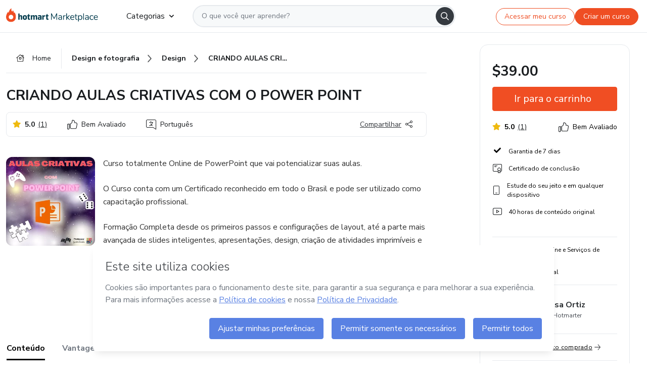

--- FILE ---
content_type: text/html;charset=UTF-8
request_url: https://sso.hotmart.com/signup?variant&noLogo&nofooter&transparent&embed&locale=pt-br&service=https%3A%2F%2Fapp.hotmart.com%2F&isEmbed=true&element=modal&url=https://sso.hotmart.com/signup?variant&noLogo&nofooter&transparent&embed&locale=pt-br&referrer=https://hotmart.com/marketplace/produtos/formacao-de-professores-revelando-os-segredos-do-power-pint/D57096850E
body_size: 17885
content:
<!DOCTYPE html><html lang="pt-BR">
<head>
    <title>Sign-up - Hotmart - Hotmart</title>
    <meta charset="UTF-8"/><meta http-equiv="X-UA-Compatible" content="IE=edge"/><meta name="viewport" content="width=device-width, initial-scale=1, shrink-to-fit=no"/><meta name="_csrf"/><meta name="_csrf_header"
          content="_csrf"/><link rel="stylesheet" type="text/css" href="/webjars/normalize.css/8.0.1/normalize.css" /><link rel="stylesheet" type="text/css" href="/webjars/bootstrap/4.6.0/css/bootstrap-grid.min.css" /><link rel="stylesheet" type="text/css" href="/webjars/material-components-web/10.0.0/dist/material-components-web.css" /><link rel="stylesheet" type="text/css" href="/webjars/mdi__font/5.8.55/css/materialdesignicons.css" /><link rel="preconnect" href="https://static.hotmart.com" crossorigin /><link rel="stylesheet" href="https://static.hotmart.com/fonts/v1/css/hotmart-sans.min.css" /><link rel="stylesheet" href="https://static.hotmart.com/fonts/v1/css/hotmart-display.min.css"/><link rel="stylesheet" type="text/css" href="https://stackpath.bootstrapcdn.com/bootstrap/4.5.0/css/bootstrap.min.css" integrity="sha384-9aIt2nRpC12Uk9gS9baDl411NQApFmC26EwAOH8WgZl5MYYxFfc+NcPb1dKGj7Sk" crossorigin="anonymous"/><link rel="stylesheet" type="text/css" href="https://fonts.googleapis.com/css?family=Nunito+Sans:400,400i,700"/><link rel="stylesheet" type="text/css" href="/themes/hotmart/css/app.min.css?v=0.4.0"/><link rel="stylesheet" type="text/css" href="/themes/hotmart/css/hotmart.css?v=0.4.0"/><link rel="shortcut icon" href="/favicon.ico" type="image/x-icon"/><script type="text/javascript">
  class ClientInfo {
    #data = null;

    constructor() {
      // Ensures CLIENT_INFO as a singleton.
      if (!window.CLIENT_INFO) this.#fetchData();
    }
    /**
     * @description
     * Fetches client info. 
     * i.e: client IP, region, timezone and so on.
     */
    async #fetchData() {
      try {
        const response = await fetch('https://api-ip.hotmart.com/api/ip/info');

        if (response.status !== 200) throw response.status;

        this.#data = await response.json();
      } catch (error) {
        console.error('[API-IP-HOTMART]', error);
      }
    }

    async #getProperty(name = '') {
      if (this.#data) return this.#data[name];

      await this.#fetchData();
      return this.#data[name];
    }

    getIp() {
      return this.#getProperty('ip');
    }
  }
  // Attaches client location information to the Window object as soon as the client-info fragment is injected.
  window.CLIENT_INFO = new ClientInfo();
</script>
<script type="text/javascript" src="/analytics/analytics.js"></script>
    <script type="text/javascript" src="/analytics/analytics-dataLayer.js"></script>
    <script type="text/javascript" src="/utils/fields.js"></script>
    <link rel="canonical" href="https://sso.hotmart.com/signup" /><meta http-equiv="X-UA-Compatible" content="IE=edge"/><meta name="viewport" content="width=device-width, initial-scale=1, shrink-to-fit=no"/></head>

<body class="hot-application new-variant  embed new-variant--transparent    without-footer ">
    <noscript>
  <iframe src="https://www.googletagmanager.com/ns.html?id=GTM-PKWBBW7" height="0" width="0"
    style="display:none;visibility:hidden">
  </iframe>
</noscript>

    <script type="text/javascript">
    /*<![CDATA[*/
    var GET_SERVICE_NAME = "Business Workspace"
    var GET_THEME_NAME = "hotmart"
    var GET_CLIENT_ID = "8cef361b-94f8-4679-bd92-9d1cb496452d"
    var IS_LOCAL = false
    var IS_STAGING = false
    var IS_PRODUCTION = true
    var ENV = "production"
    var RETRIEVE_DEVICE_FINGERPRINT = true
    /*]]>*/
</script>
<script type="text/javascript">
  const getToggle = async (name) => {
    if (!name || window.ENV === 'production') return;

    TOGGLES = window.TOGGLES || new Map();

    if (TOGGLES.has(name)) return TOGGLES.get(name);

    try {
      const response = await fetch(`/rest/v1/unleash/toggle?toggle=${name}`)

      if (response.status !== 200) return;

      const {value} = await response.json();

      TOGGLES.set(name, !!value);

      return TOGGLES.get(name);
    } catch (error) {
      console.error('TOGGLE', error)
    }
  };
</script>
    <script type="text/javascript">
  /*<![CDATA[*/
  (() => {
    if (typeof window.injectFile === 'function') return;

    window.injectFile = (type, src, id = '') => {
      if (type === 'js') {
        const script = document.createElement('script');
        script.id = id;
        script.src = src;
        script.type = 'text/javascript';
        document.head.appendChild(script);

        return;
      }
      if (type === 'css') {
        const link = document.createElement('link');
        link.id = id;
        link.href = src;
        link.rel = 'stylesheet';
        link.as = 'stylesheet';
        link.type = 'text/css';
        document.head.appendChild(link);
      }
    }
  })();
  /*]]>*/
</script>

  <link id="js-production" rel="preload" as="script" href="/themes/hotmart/js/hotmart.bundle.min.js?v=0.4.0" /><script type="text/javascript">
  /*<![CDATA[*/
  (async () => {
    const type = "js";
    const stagingSrc = "\/themes\/hotmart\/js\/hotmart.bundle.js?v=0.4.0";
    const productionSrc = "\/themes\/hotmart\/js\/hotmart.bundle.min.js?v=0.4.0";
    const TOGGLE_NAME = 'SSO_PRODUCTION_BUNDLE_ACTIVE';
    
    try {
      const toggleValue = await getToggle(TOGGLE_NAME);
      const toggleActive = ENV === 'staging' && toggleValue === true;
      const isProduction = ENV === 'production';
      const src = isProduction || toggleActive ? productionSrc : stagingSrc;
      
      window.injectFile(type, src, `bundle-${type}`);
    } catch (error) {
      console.error('[Load bundle]', error)
    }
  })();
  /*]]>*/
  </script>
<script type="text/javascript" src="/webjars/es5-shim/4.5.9/es5-shim.js"></script>
<script type="text/javascript" src="/webjars/css-vars-ponyfill/2.3.1/dist/css-vars-ponyfill.min.js"></script>
<script type="text/javascript" src="/webjars/jquery/3.6.0/jquery.min.js"></script>
<script type="text/javascript" src="/webjars/material-components-web/10.0.0/dist/material-components-web.js"></script>
<script type="text/javascript" src="/webjars/dompurify/2.4.3/dist/purify.min.js"></script>
<script type="text/javascript" src="//stackpath.bootstrapcdn.com/bootstrap/4.5.0/js/bootstrap.min.js"></script>
<script type="text/javascript" src="https://cdn.jsdelivr.net/npm/jquery-validation@1.17.0/dist/jquery.validate.min.js"></script>


<script type="text/javascript" src="/js/cas.js?v=0.4.0"></script>
<script type="text/javascript" src="//static.hotmart.com/hot-gdpr/cookieconsent.min.js"></script>

<script>
    if (typeof resourceLoadedSuccessfully === "function") {
        /*<![CDATA[*/
        const isEmbedded = true;
        /*]]>*/
        if (isEmbedded) {
            resourceLoadedSuccessfullyEmbedded();
        } else {
            resourceLoadedSuccessfully();
        }
    }
    cssVars({});

    function resourceLoadedSuccessfullyEmbedded() {
        /* 
        FROM cas-server-support-thymeleaf
        VERSION 6.3.7.4
        NEED TO CHECK DIFF WHEN UPDATING APEREO CAS PLATFORM, REMOVED FOCUS TO AVOID UNWANTED SCROLL
        */
        $(document).ready(function () {
            if (trackGeoLocation) {
                requestGeoPosition();
            }

            preserveAnchorTagOnForm();
            preventFormResubmission();

            let $revealpassword = $('.reveal-password');
            $revealpassword.mouseup(function (ev) {
                $('.pwd').attr('type', 'password');
                $(".reveal-password-icon").removeClass("mdi mdi-eye-off").addClass("mdi mdi-eye");
                ev.preventDefault();
            })

            $revealpassword.mousedown(function (ev) {
                $('.pwd').attr('type', 'text');
                $(".reveal-password-icon").removeClass("mdi mdi-eye").addClass("mdi mdi-eye-off");
                ev.preventDefault();
            });

            if (typeof (jqueryReady) == 'function') {
                jqueryReady();
            }
        });
    }
    
    function redirectToLogin() {
        let destination = "/login";
        if (window.location.pathname.indexOf("/oidc/authorize") >= 0) {
            destination = "/oidc/authorize";
        }
        window.location.href = destination + window.location.search;
    }

    document.addEventListener('DOMContentLoaded', () => {
        const toastElement = document.getElementById('toast-error');
        if (!toastElement) return;
        
        const messageLength = toastElement.querySelector('p')?.textContent.length ?? 0;
        const delayTime = messageLength > 50 ? 8000 : 4000;
        
        const toastBootstrap = new bootstrap.Toast(toastElement, { animation: true, delay: delayTime });
        toastBootstrap.show();
    });

    function saveSignupState() {
        const state = {
            referrer: document.referrer,
            url: document.URL,
            isEmbed: window.self !== window.top,
            when: new Date()
        };

        localStorage.setItem("sso.signup.state", JSON.stringify(state));
    }
    
    function saveLoginState() {
        let origin;
        let ssoDomain = document.location.protocol + "//" + document.location.host;
        if (document.referrer && document.referrer.substring(0, ssoDomain.length) !== ssoDomain) {
            origin = document.referrer.split("?")[0];
        }

        let propertyReferrer = ""
        if(propertyReferrer != '') {
           origin = propertyReferrer;
        }

        let state;
        if (localStorage.getItem("sso.state")) {
            state = JSON.parse(localStorage.getItem("sso.state"));
            state.url = document.URL;
            state.referrer = origin ? origin : state.referrer;
            state.when = new Date();
        } else {
            state = {
                referrer: origin,
                url: document.URL,
                when: new Date()
            };
        }

        localStorage.setItem("sso.state", JSON.stringify(state));
    }

    function getUrlParameter(sUrl, sParam) {
        const sQueryString = sUrl.substring(sUrl.indexOf('?') + 1);
        let sPageURL = sQueryString,
            sURLVariables = sPageURL.split('&'),
            sParameterName,
            i;

        for (i = 0; i < sURLVariables.length; i++) {
            sParameterName = sURLVariables[i].split('=');

            if (sParameterName[0] === sParam) {
                return sParameterName[1] === undefined ? true : decodeURIComponent(sParameterName[1]);
            }
        }
    }

    function resolveRedirectUrl(fallbackUrl) {
        const sState = localStorage.getItem("sso.state");
        if (sState) {
            const state = JSON.parse(sState);
            if (state.referrer) {
                return state.referrer;
            } else {
                const service = getUrlParameter(state.url, "service");
                if (service) {
                    const url = getUrlParameter(service, "redirect_uri");
                    if (url) {
                        return url;
                    }

                    return service;
                }
            }
        }

        return fallbackUrl;
    }

    function loginEvent(url) {
        const transformedUrl = convertToSnakeCase(url.replace(/https_|http_|www_|_com|_br/g,''));
        analyticsEvent(GET_SERVICE_NAME, "Login", "Login", "Login", "login_" + transformedUrl);
    }

    function handleLoginRedirect(element) {
        /*<![CDATA[*/
        const fallbackUrl = "https://www.hotmart.com/pt-BR";
        /*]]>*/

        const url = resolveRedirectUrl(fallbackUrl);
        loginEvent(url)
        element.attr("href", url);
        window.top.location.href = url;
    }

    function togglePassword(button, fieldId) {
        const field = document.getElementById(fieldId);
        button.classList.add("mystyle");
        if (field.type === "password") {
            field.type = "text";
            // TODO replace only svg reference
            button.innerHTML = "<svg class=\"svg-inline--fa fa-eye-slash fa-w-20\" aria-hidden=\"true\" focusable=\"false\" data-prefix=\"far\" data-icon=\"eye-slash\" role=\"img\" xmlns=\"http://www.w3.org/2000/svg\" viewBox=\"0 0 640 512\" data-fa-i2svg=\"\"><path fill=\"currentColor\" d=\"M634 471L36 3.51A16 16 0 0 0 13.51 6l-10 12.49A16 16 0 0 0 6 41l598 467.49a16 16 0 0 0 22.49-2.49l10-12.49A16 16 0 0 0 634 471zM296.79 146.47l134.79 105.38C429.36 191.91 380.48 144 320 144a112.26 112.26 0 0 0-23.21 2.47zm46.42 219.07L208.42 260.16C210.65 320.09 259.53 368 320 368a113 113 0 0 0 23.21-2.46zM320 112c98.65 0 189.09 55 237.93 144a285.53 285.53 0 0 1-44 60.2l37.74 29.5a333.7 333.7 0 0 0 52.9-75.11 32.35 32.35 0 0 0 0-29.19C550.29 135.59 442.93 64 320 64c-36.7 0-71.71 7-104.63 18.81l46.41 36.29c18.94-4.3 38.34-7.1 58.22-7.1zm0 288c-98.65 0-189.08-55-237.93-144a285.47 285.47 0 0 1 44.05-60.19l-37.74-29.5a333.6 333.6 0 0 0-52.89 75.1 32.35 32.35 0 0 0 0 29.19C89.72 376.41 197.08 448 320 448c36.7 0 71.71-7.05 104.63-18.81l-46.41-36.28C359.28 397.2 339.89 400 320 400z\"></path></svg>";
        } else {
            field.type = "password";
            // TODO replace only svg reference
            button.innerHTML = "<svg class=\"svg-inline--fa fa-eye fa-w-18\" aria-hidden=\"true\" focusable=\"false\" data-prefix=\"far\" data-icon=\"eye\" role=\"img\" xmlns=\"http://www.w3.org/2000/svg\" viewBox=\"0 0 576 512\" data-fa-i2svg=\"\"><path fill=\"currentColor\" d=\"M288 144a110.94 110.94 0 0 0-31.24 5 55.4 55.4 0 0 1 7.24 27 56 56 0 0 1-56 56 55.4 55.4 0 0 1-27-7.24A111.71 111.71 0 1 0 288 144zm284.52 97.4C518.29 135.59 410.93 64 288 64S57.68 135.64 3.48 241.41a32.35 32.35 0 0 0 0 29.19C57.71 376.41 165.07 448 288 448s230.32-71.64 284.52-177.41a32.35 32.35 0 0 0 0-29.19zM288 400c-98.65 0-189.09-55-237.93-144C98.91 167 189.34 112 288 112s189.09 55 237.93 144C477.1 345 386.66 400 288 400z\"></path></svg>";
        }
    }

    function clearSessionAndRedirect(redirectUrl) {
        const urlLogin = "https:\/\/sso.hotmart.com\/signup?variant\u0026noLogo\u0026nofooter\u0026transparent\u0026embed\u0026locale=pt-br\u0026service=https%3A%2F%2Fapp.hotmart.com%2F\u0026isEmbed=true\u0026element=modal\u0026url=https:\/\/sso.hotmart.com\/signup?variant\u0026noLogo\u0026nofooter\u0026transparent\u0026embed\u0026locale=pt-br\u0026referrer=https:\/\/hotmart.com\/marketplace\/produtos\/formacao-de-professores-revelando-os-segredos-do-power-pint\/D57096850E";
        const redirect = urlLogin || redirectUrl

        $('body').append('<div id="clearSessionDiv" class="d-none"></div>');
        $('<iframe>', {
            id: 'clearSessionIframe',
            src: location.origin + '/logout',
            onload: function () {
                setTimeout(function () {location.href = redirect;}, 500);
            }
        }).appendTo('#clearSessionDiv');
    }

    /**
     * Clears a specific URL parameter from the current URL and optionally redirects to a specified URL.
     * @param {string} paramName - The name of the URL parameter to clear.
     * @param {boolean} shouldRedirect - If true, redirects to the login URL after clearing the parameter. 
     * If false, only clears the parameter without redirecting (prevents form submission issues).
     */
    const clearUrlParam = (paramName = '', shouldRedirect = true) => {
        const url = new URL(window.location.href);
        const urlLogin = "https:\/\/sso.hotmart.com\/signup?variant\u0026noLogo\u0026nofooter\u0026transparent\u0026embed\u0026locale=pt-br\u0026service=https%3A%2F%2Fapp.hotmart.com%2F\u0026isEmbed=true\u0026element=modal\u0026url=https:\/\/sso.hotmart.com\/signup?variant\u0026noLogo\u0026nofooter\u0026transparent\u0026embed\u0026locale=pt-br\u0026referrer=https:\/\/hotmart.com\/marketplace\/produtos\/formacao-de-professores-revelando-os-segredos-do-power-pint\/D57096850E";
        const redirect = urlLogin || url.href;

        url.searchParams.delete(paramName);
        window.history.replaceState(null, '', url);
        // If shouldRedirect is true, redirect to the login URL
        if (shouldRedirect) {
            window.location.href = redirect;
        }
    }

    const convertToSnakeCase = string => {
        return string.replace(/\W+/g, " ")
            .split(/ |\B(?=[A-Z])/)
            .map(word => word.toLowerCase())
            .join('_');
    }

    const createUUID = () => {
        return 'xxxxxxxx-xxxx-4xxx-yxxx-xxxxxxxxxxxx'.replace(/[xy]/g, c => {
            const r = (Math.random() * 16) | 0;
            const v = c === 'x' ? r : (r & 0x3) | 0x8;
            return v.toString(16);
        });
    }

     // Redirects the user to the correct domain if they are on a surrogate domain
    function redirectIfSurrogate() {
        const currentUrl = new URL(window.location.href);
        
        if (currentUrl.host.includes('-surrogate')) {
            const updatedHost = currentUrl.host.replace('-surrogate', '');
            
            currentUrl.host = updatedHost;
            
            window.location.href = currentUrl.toString();
        }
    }

    redirectIfSurrogate();
</script>
    <script type="text/javascript">
        $(document).ready(function () {
            let csrf = $('meta[name="_csrf"]').attr('content');
            let csrfHeader = $('meta[name="_csrf_header"]').attr('content');
            $('form').each(function () {
                $(this).append('<input type="hidden" name="' + csrfHeader + '" value="' + csrf + '"/>');
            });
        });
    </script>
<script>
  /*<![CDATA[*/
  var trackGeoLocation = false;
  var googleAnalyticsTrackingId = null;
  /*]]>*/
</script>
    <script type="text/javascript">
    function postHeight(entries) {
        const height = document.body.scrollHeight
        window.parent.postMessage(["setHeight", height], "*")
    }
    if (window.parent !== window) {
        if (window.ResizeObserver) {
            const resizeObserver = new ResizeObserver(postHeight)
            resizeObserver.observe(document.body)
        }
        const mutationObserver = new MutationObserver(postHeight)
        mutationObserver.observe(document.body, {
            childList: true,
            subtree: true,
            characterData: true
        })
        window.addEventListener("load", postHeight)
    }
</script>
    <script type="text/javascript" src="/utils/cookies.js"></script>
    <div class="modal fade" id="app-modal" tabindex="-1" role="dialog" aria-labelledby="myModalLabel" aria-hidden="true">
    <div class="modal-dialog modal-dialog-centered" role="document">
      <div class="modal-content">
        <button type="button" id="iconClose" class="close" data-dismiss="modal" aria-label="Close">
          <span aria-hidden="true">&times;</span>
        </button>
        <img loading="lazy" id="modal-image" alt="Icon modal"><div class="modal-header" id="modal-header">
          <h5 class="modal-title text-center" id="modal-title">Título do Modal</h5>
        </div>
        <div class="modal-body" id="modal-body"></div>
        <div class="modal-footer" id="modal-footer">
          <button type="button" id="buttonClose" class="btn modal-btn-close" data-dismiss="modal">Fechar</button>
          <button type="button" class="btn btn-primary modal-btn-action" id="actionButton">Salvar mudanças</button>
        </div>
      </div>
    </div>
  </div>

  
<script type="text/javascript">
  /*<![CDATA[*/
    const title = "Os Cookies est\u00E3o desativados";
    const body = "Os Cookies do seu navegador est\u00E3o desativados. Ative-os para acesar a plataforma. <a href=\"https:\/\/help.hotmart.com\/pt-BR\/article\/como-permitir-cookies-no-seu-navegador\/17198106086285\" class=\"font-weight-bold modal__link\" target=\"_blank\">Saiba mais<\/a>";
    const textActionButton = "Tentar novamente";
  /*]]>*/

  window.addEventListener('load', () => {
    if (!navigator.cookieEnabled) {
      const modal = new window.Modal();
      modal.show({
        title,
        body,
        textActionButton,
        hideCloseButton: true,
        hideCloseIcon: true,
        disableBackdrop: true,
        actionCallback: () => {
          window.location.reload();
        }
      });
    }
  })
  </script>
<main role="main" class="hot-login">
        <div id="loader" class="loader">
            </div>
        <div class="hot-authentication">
            <div class="authentication-sidebar">
                <a href="https://hotmart.com" class="sidebar-logo">
                        <img class="hotmart-logo" src="/themes/hotmart/images/hot-logo.svg"></svg>
                    </a>
                <div class="authentication authentication-wrapper flex-column p-40 justify-content-center d-flex"  style="padding-top: 0; padding-bottom: 0;">

                        <div class="authentication__main-content authentication-sidebar-content my-3 d-flex flex-column justify-content-center">
                            <div>
  <style>
    .sso-heading {
      color: #282C2F;
      text-transform: uppercase;
    }
    @media (max-width: 768px) {
      .sso-heading h1 { font-size: 2.5rem; }
      .sso-heading h2 { font-size: 2.25rem; }
      .sso-heading h3 { font-size: 2rem; }
      .sso-heading h4 { font-size: 1.75rem; }
      .sso-heading h5 { font-size: 1.5rem; }
      .sso-heading h6 { font-size: 1.25rem; }
    }
    
    @media (max-width: 480px) {
      .sso-heading h1 { font-size: 2rem; }
      .sso-heading h2 { font-size: 1.75rem; }
      .sso-heading h3 { font-size: 1.5rem; }
      .sso-heading h4 { font-size: 1.25rem; }
      .sso-heading h5 { font-size: 1rem; }
      .sso-heading h6 { font-size: 0.875rem; }
    }
  </style>
  
  <div class="sso-heading hidden">
    <h5>
      <div><div>
    <p>
      <strong>Criar conta</strong>
    </p>
    </div></div>
    </h5>
    </div>
</div>


        <form class="signup-form d-flex flex-column h-100" method="post" id="fm2" autocomplete="off" target="_top">

            <div class="flex-grow-1 d-flex flex-column">
                <hc-form-field>
                    <input id="name"
                            tabindex="1"
                            type="text"
                            placeholder="Digite seu nome completo" name="name" value=""
                        /></hc-form-field>

                <hc-form-field>
                        <input id="username"
                            tabindex="2"
                            type="text"
                            placeholder="Digite seu e-mail" name="username" value=""
                        /></hc-form-field> 

                <hc-form-field icon-position="end">
                    <input id="password"
                        type="password"
                        name="password"
                        tabindex="3"
                        maxlength="20"
                        placeholder="Digite sua senha" value=""
                    /><span class="js-show-password">
                        <button type="button" class="hot-btn--link mb-2" onclick="togglePassword(this, 'password')">
                            <svg class="svg-inline--fa fa-eye fa-w-18" aria-hidden="true" focusable="false" data-prefix="far" data-icon="eye" role="img" xmlns="http://www.w3.org/2000/svg" viewBox="0 0 576 512" data-fa-i2svg=""><path fill="currentColor" d="M288 144a110.94 110.94 0 0 0-31.24 5 55.4 55.4 0 0 1 7.24 27 56 56 0 0 1-56 56 55.4 55.4 0 0 1-27-7.24A111.71 111.71 0 1 0 288 144zm284.52 97.4C518.29 135.59 410.93 64 288 64S57.68 135.64 3.48 241.41a32.35 32.35 0 0 0 0 29.19C57.71 376.41 165.07 448 288 448s230.32-71.64 284.52-177.41a32.35 32.35 0 0 0 0-29.19zM288 400c-98.65 0-189.09-55-237.93-144C98.91 167 189.34 112 288 112s189.09 55 237.93 144C477.1 345 386.66 400 288 400z"></path></svg>
                        </button>
                    </span>
                </hc-form-field>

                <span class="variant-invert-order">
                <div id="userProfileOptions" class="hidden">
                    <p class="auth__profile-text mb-2">O que você busca na Hotmart?</p>
                    <div class="auth__profile-box mb-2 d-flex flex-wrap">
                        <input tabindex="4" id="seller" class="auth__profile-input d-none" type="radio" name="profile" value="SELLER" checked="checked"><label class="auth__profile-label p-3 flex-grow-1 m-0 w-50 text-center position-relative text-capitalize"
                               for="seller">Vender Produtos</label>
                        <input tabindex="5" id="buyer" class="auth__profile-input d-none" type="radio" name="profile" value="BUYER"><label class="auth__profile-label p-3 flex-grow-1 m-0 w-50 text-center position-relative text-capitalize"
                               for="buyer">Comprar Produtos</label>
                        </div>
                </div>

                <div class="terms text-left mb-1" data-type="checkbox">
                    <div class="hot-custom-control hot-custom-checkbox">
                        <input type="checkbox" name="agreementAccepted" class="hot-custom-control__input" id="agreeCheckBox" tabindex="6" value="true"><input type="hidden" name="_agreementAccepted" value="on"/><label class="hot-custom-control__label partnership-terms" for="agreeCheckBox">
                            <span class="agreement-inner inner-seller">Ao clicar aqui, (i) concordo com os <a href="https://hotmart.com/pt-br/legal" class="terms__link text-hotmart-tertiary" target="_blank" rel="noopener">Termos de Uso</a> e <a href="https://hotmart.com/pt-br/legal" class="terms__link text-hotmart-tertiary" target="_blank" rel="noopener">Políticas,</a>(ii), tenho ciência da <a href="https://hotmart.com/pt-br/legal/privacidade-de-dados" class="terms__link text-hotmart-tertiary" target="_blank" rel="noopener">Política de privacidade</a> da Hotmart e (iii) declaro ser maior de idade de acordo com a legislação aplicável.</span>
                            <span class="agreement-inner inner-buyer" style="display:none;">Ao clicar aqui, declaro que (i) li e concordo com os <a href="https://www.hotmart.com/pt-br/legal" class="terms__link text-hotmart-tertiary" target="_blank" rel="noopener">Termos de Uso</a> e demais <a href="https://www.hotmart.com/pt-br/legal" class="terms__link text-hotmart-tertiary" target="_blank" rel="noopener">Políticas da Hotmart</a> e (ii) tenho ciência da <a href="https://hotmart.com/pt-br/legal/privacidade-de-dados" class="terms__link text-hotmart-tertiary" target="_blank" rel="noopener">Política de privacidade</a>.</span>
                        </label>
                    </div>
                </div>

            </span>

                <div class="pt-3">
                    <button class="hot-btn auth-login w-100 mb-4 p-btn auth-line-height auth-border-radius font-weight-bold hot-btn--custom-brand"
                    style="margin-bottom: 0 !important;"
                    data-test-id="signup-submit"
                    name="submit"
                    accesskey="l"
                    tabindex="7"
                    onclick="clearUrlParam('nofooter', false)"
                    type="submit">
                        <span id="text-btn-register">Criar conta</span>
                        <span id="spinner" class="spinner-border spinner-border-sm" role="status" aria-hidden="true"></span>
                    </button>
                    <div class="d-flex justify-content-center no-footer">
                        <span>Já tem uma conta?</span>
                        <a class="ml-1"
                            onclick="analyticsEvent(GET_SERVICE_NAME, 'CreateYourAccount', 'AlreadyHaveAnAccount', 'AlreadyHaveAnAccount')"
                            target="_top"
                            href="/login?variant&amp;noLogo&amp;nofooter&amp;transparent&amp;embed&amp;locale=pt-br&amp;service=https%3A%2F%2Fapp.hotmart.com%2F&amp;isEmbed=true&amp;element=modal&amp;url=https://sso.hotmart.com/signup?variant&amp;noLogo&amp;nofooter&amp;transparent&amp;embed&amp;locale=pt-br&amp;referrer=https://hotmart.com/marketplace/produtos/formacao-de-professores-revelando-os-segredos-do-power-pint/D57096850E">
                             <span>Faça Login</span>
                         </a>
                    </div>

                    <input type="hidden" name="execution" value="[base64]"/><input type="hidden" name="_eventId" value="submit"/><input type="hidden" name="geolocation"/></div>
            </div>
        </form>
        <script type="text/javascript" defer>
    function sanitizeHTML (value) {
        return DOMPurify.sanitize(value, { ALLOWED_TAGS: ['#text'] })
    }

    function signupRolePerService() {
      const signupRoleDefaultValue = "";

      if (!signupRoleDefaultValue) return;

      const sellerCheckbox = document.getElementById('seller');
      const sellerTermAndPolicy = document.querySelector('.inner-seller');

      const buyerCheckbox = document.getElementById('buyer');
      const buyerTermAndPolicy = document.querySelector('.inner-buyer');

      const userProfileOptions = document.getElementById('userProfileOptions');

      const setCheckboxAndDisplay = (addCheck, showTermsAndPolicy, removeCheck, hideTermsAndPolicy) => {
        addCheck.checked = true;
        removeCheck.checked = false;

        showTermsAndPolicy && (showTermsAndPolicy.style.display = 'block');
        hideTermsAndPolicy && (hideTermsAndPolicy.style.display = 'none');
      };

      userProfileOptions.classList.add('hidden');

      switch (signupRoleDefaultValue) {
        case 'SELLER':
          setCheckboxAndDisplay(sellerCheckbox, sellerTermAndPolicy, buyerCheckbox, buyerTermAndPolicy);
          break;
        case 'BUYER':
          setCheckboxAndDisplay(buyerCheckbox, buyerTermAndPolicy, sellerCheckbox, sellerTermAndPolicy);
          break;
        default:
          userProfileOptions.classList.remove('hidden');
      }
    }

    function checkboxAgree() {
        const isNoCheckbox = false;
        const isEmbed = true;
        if (isNoCheckbox === true || (isEmbed === true && isNoCheckbox === true)) {
            const agreeCheckBox = document.getElementById('agreeCheckBox');

          if(agreeCheckBox) {
              agreeCheckBox.checked = true;
              agreeCheckBox.style.display = 'none';
         }
    }
    }
    
    /*<![CDATA[*/
    $(document).ready(function () {
      $("#spinner").hide()
      
      signupRolePerService()

      checkboxAgree()
      
      document.getElementById('fm2').addEventListener("submit", (e) => {
        const formData = new FormData(e.target)
        const formProps = Object.fromEntries(formData)
        const newValueName = sanitizeHTML(formProps.name)
        const newValueUsername = sanitizeHTML(formProps.username)
        
        document.getElementById('name').value = newValueName
        document.getElementById('username').value = newValueUsername
      })
      
      $('.auth__profile-input').change(function(){
          const selectedRadio = $(this).val().toLowerCase();
          $('.agreement-inner').hide();
          $('.agreement-inner.inner-' + selectedRadio).show();
      });

      $.validator.addMethod("password",function(value,element){
          return this.optional(element) || /^((?=.*\d)(?=.*[a-zA-Z])\S{7,20})$/g.test(value);
      },"No m\u00EDnimo 7 caracteres, com ao menos uma letra e um n\u00FAmero.");

      $("#fm2").validate({
              rules: {
                  agreementAccepted: {
                    required: true,
                  },
                  name: {
                      required: true,
                  },
                  username: {
                      required: true,
                      email: true
                  },
                  password: {
                      required: true,
                  }
              },
              errorClass: 'invalid-feedback',

              onkeyup: function(element, event) {
                  this.element(element);
              },
              invalidHandler: function() {
                  $("#spinner").hide()
                  $(":submit").attr("disabled", false);
              },
              highlight: function(element) {
                  $(element).closest('input').addClass('is-invalid');
              },
              unhighlight: function(element) {
                  $(element).closest('input').removeClass('is-invalid');
              },
              submitHandler: function() {
                  $("#text-btn-register").hide()
                  $("#spinner").show()
                  $(":submit").attr("disabled", true);
                  if(hasFieldValue('#name') &&
                    isValidEmail('#username') &&
                    isValidPassword('#password') &&
                    isRadioSelected('.auth__profile-input') &&
                    isFieldChecked('#agreeCheckBox')) {
                      analyticsEvent(GET_SERVICE_NAME, 'CreateYourAccount', 'CreateAnAccount', $("input[type='radio']:checked").val(), convertToSnakeCase(`signup${GET_SERVICE_NAME}`));
                      saveSignupState();
                  }
                  return true;
              },
              /*<![CDATA[*/
              messages: {
                  agreementAccepted: {
                    required: "Aceite os Termos de Uso da Hotmart para continuar"
                  },
                  name: {
                      required: "Nome completo \u00E9 obrigat\u00F3rio"
                  },
                  username: {
                      required: "Email \u00E9 obrigat\u00F3rio",
                      email: "Digite um endere\u00E7o de email v\u00E1lido"
                  },
                  password: {
                      required: "Senha \u00E9 obrigat\u00F3ria",
                  }
              }
          });
          /*]]>*/

      analyticsPageViews(GET_SERVICE_NAME, "Sign Up", "Create Your Account", GET_THEME_NAME)
  });
</script>
        <script type="text/javascript">

  (async () => {
    const ssoProd = 'sso.hotmart.com';
    const ssoStg = 'sso.buildstaging.com';
    const isLocal = window.location.host !== ssoProd && window.location.host !== ssoStg;
    
    const urlTrackingStg = 'https://tracking-api.buildstaging.com';
    const urlTrackingProd = 'https://tracking-api.hotmart.com';
    
    const trackingApi = window.location.host === ssoProd ? urlTrackingProd : urlTrackingStg;
    
    sendDatahub = async (data) => {
      try {
        if (isLocal) {
          localStorage.setItem(`hot-sso:event${Date.now()}`, JSON.stringify(data));
          return;
        }
        const response = await fetch(`${trackingApi}/rest/track/event/json`, {
          method: 'POST',
          body: JSON.stringify(data)
        })
        return response;
      } catch (error) {
        console.error('[HOT-SSO-datahub-track]', error);
      }
    };
  })();
</script>

  <script type="text/javascript">
    const uuid = createUUID();
    
    const WAF_STATUS = { 
      LOADING: 'LOADING',
      SUCCESS: 'SUCCESS',
      ERROR: 'ERROR',
      INITIAL: 'INITIAL'
    };

    const WAF = {
      status: WAF_STATUS.INITIAL
    }

    const buildObjDatahub = async (token, error) => {
      const obj = {
        system: 'hot_sso',
        entity: 'bot_control',
        action: 'client_audit',
        event_version: '1.1',
        data_version: '2.0',
        type: 'hot_sso-bot_control-client_audit',
        event: {
          uuid: uuid,
          token: token || '',
          url: window.location.href,
          userAgent: window.navigator.userAgent,
          template: GET_THEME_NAME,
          serviceName: GET_SERVICE_NAME,
          clientId: GET_CLIENT_ID,
          error: {
            columnNumber: error?.columnNumber || null,
            lineNumber: error?.lineNumber || null,
            fileName: error?.fileName || '',
            message: error?.message || '',
            stack: error?.stack || '',
          },
          status: error ? 'ERROR' : 'SUCCESS'
        }
      }
      await sendDatahub(obj);
    }

    const wafScriptHandler = () => {
      buildObjDatahub(false, { message: 'AWS Waf Script is not Loaded' });
    }

    const sendEventBackend = (token, error) => {
      setCookie('SSO_WAF_EVENT_TOKEN', !!token, 1);
      setCookie('SSO_WAF_EVENT_ID', uuid, 1);
      setCookie('SSO_WAF_EVENT_ORIGIN', window.location.href, 1);
      setCookie('SSO_WAF_EVENT_ERROR', error?.replaceAll(' ', '_') || '', 1);
    }
    
    const handleWafBotControl = async () => {
      return new Promise(async (resolve, reject) => {
        if(WAF.status !== WAF_STATUS.INITIAL) {
          return resolve();
        }
        
        WAF.status = WAF_STATUS.LOADING;
        
        if (!window.AwsWafIntegration) {
          const error = { message: 'AwsWafIntegration is not defined' };
          WAF.status = WAF_STATUS.ERROR;
          
          sendEventBackend(false, error.message);
          await buildObjDatahub(false, error);
          return resolve();
        }
        
        try {
          const token = await AwsWafIntegration.getToken();
          if (!token) {
            throw new Error('WAF token not found');
          }
          
          WAF.status = WAF_STATUS.SUCCESS;
          
          sendEventBackend(token);
          await buildObjDatahub(token, false);
          
        } catch (error) {
          WAF.status = WAF_STATUS.ERROR;
          
          sendEventBackend(false, error?.message);
          await buildObjDatahub(false, error);
        } finally {
          resolve();
        }
      });
    };
  </script>

  <script type="text/javascript"
    onerror="wafScriptHandler()"
    src="https://66e489b29fed.edge.sdk.awswaf.com/66e489b29fed/d7972742a0b1/challenge.js">
  </script>
</div>
                        <div class="splash-footer text-small authentication-sidebar-content text-center no-footer">
                            <a href="https://help.hotmart.com/pt-br/section/25855157439757/gerenciando-sua-conta?itm_medium=internal&amp;itm_source=signin_screen&amp;itm_campaign=pt_article_list_manage_account" class="text-hotmart-primary" target="_blank" rel="noopener">Suporte</a> —
                            <a href="https://www.hotmart.com/pt/tos" class="text-hotmart-primary" target="_blank" rel="noopener">Termos de Uso</a> —
                            <a href="https://www.hotmart.com/pt/pp" class="text-hotmart-primary" target="_blank" rel="noopener">Política de Privacidade</a>
                        </div>
                </div>
            </div>
            <div class="authentication-bg">
                <div class="hide-variant authentication-text-container">
                    <a href="https://hotmart.com">
                        <img class="hotmart-logo" src="/themes/hotmart/images/hot-logo.svg" alt="Hotmart logo"></a>
                    <div class="authentication-text">Nunca foi tão fácil transformar o que você sabe em um negócio digital.</div>
        <div class="authentication-sub-text">Vamos te ajudar desde os primeiros passos.<br>Cadastre-se grátis.</div>
    </div>
                <div class="hide-variant hotmart-logo-bg"></div>
            </div>
        </div>
        </main>
</body>
</html>
